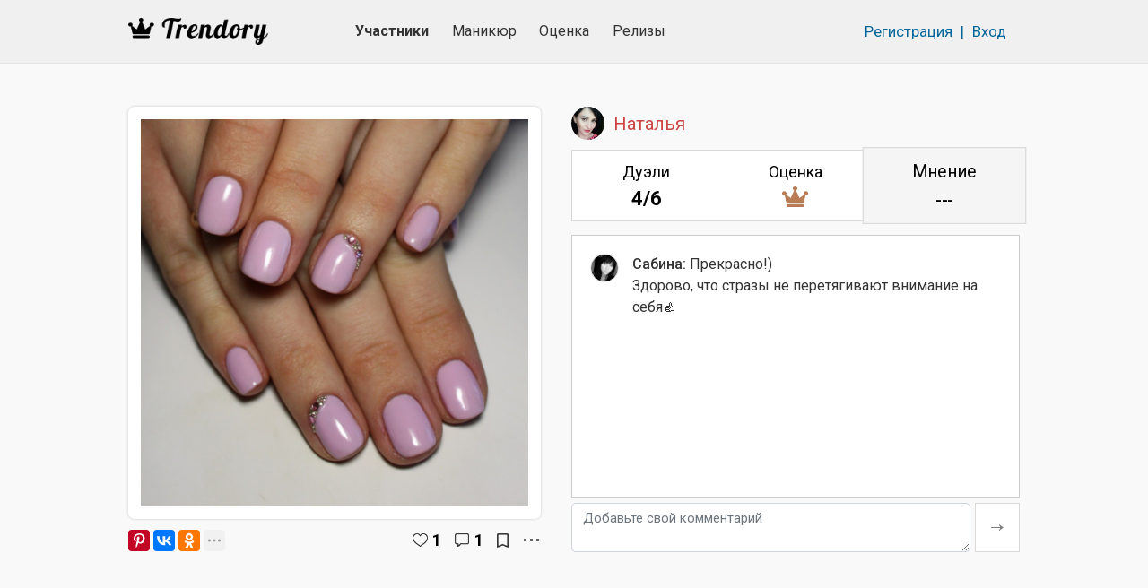

--- FILE ---
content_type: text/html; charset=UTF-8
request_url: https://trendory.ru/photo/bsgskfg/opinion
body_size: 3661
content:
<!DOCTYPE html>
<html lang="ru" prefix="og: http://ogp.me/ns#">
<head>
  <meta charset="utf-8">
  <meta name="viewport" content="width=device-width, initial-scale=1">
  <meta http-equiv="X-UA-Compatible" content="IE=edge">
  <meta name="csrf-token" content="1nywMcxH8XkKSCarQCqqAjKNrzYgSOeQL48hO2YL">
  <meta name="description" content="Смотрите маникюр от Наталья.">
  <meta name="keywords" content="">

  <title>Trendory | Маникюр</title>

    <meta name="current-user" content=""/>

        <link rel="canonical" href="https://trendory.ru/photo/bsgskfg">
    <link rel="apple-touch-icon" sizes="57x57" href="/apple-icon-57x57.png?v2">
  <link rel="apple-touch-icon" sizes="60x60" href="/apple-icon-60x60.png?v2">
  <link rel="apple-touch-icon" sizes="72x72" href="/apple-icon-72x72.png?v2">
  <link rel="apple-touch-icon" sizes="76x76" href="/apple-icon-76x76.png?v2">
  <link rel="apple-touch-icon" sizes="114x114" href="/apple-icon-114x114.png?v2">
  <link rel="apple-touch-icon" sizes="120x120" href="/apple-icon-120x120.png?v2">
  <link rel="apple-touch-icon" sizes="144x144" href="/apple-icon-144x144.png?v2">
  <link rel="apple-touch-icon" sizes="152x152" href="/apple-icon-152x152.png?v2">
  <link rel="apple-touch-icon" sizes="180x180" href="/apple-icon-180x180.png?v2">
  <link rel="icon" type="image/png" sizes="192x192" href="/android-icon-192x192.png?v2">
  <link rel="icon" type="image/png" sizes="32x32" href="/favicon-32x32.png?v2">
  <link rel="icon" type="image/png" sizes="96x96" href="/favicon-96x96.png?v2">
  <link rel="icon" type="image/png" sizes="16x16" href="/favicon-16x16.png?v2">
  <link rel="icon" type="image/x-icon" href="/favicon.ico">
  <link rel="manifest" href="/manifest.json?v2">
  <meta name="msapplication-TileColor" content="#ffffff">
  <meta name="msapplication-TileImage" content="/ms-icon-144x144.png?v2">
  <meta name="theme-color" content="#ffffff">
  <meta name="yandex-verification" content="59be654c0bb3fc8f"/>
                  <meta property="og:locale" content="ru_RU">
    <meta property="og:type" content="article">
    <meta property="og:site_name" content="TRENDORY">
    <meta property="og:title" content="Trendory | Маникюр">
    <meta property="og:description" content="Смотрите маникюр от Наталья.">
    <meta property="og:url" content="https://trendory.ru/photo/bsgskfg/opinion">
    <meta property="og:image" content="https://trendory.ru/p/dvvglj/9z0kat3/9z0kat3.jpg">
    
  <link rel="stylesheet" href="https://fonts.googleapis.com/css?family=Roboto:400,500,700&subset=cyrillic">
  <link rel="stylesheet" href="https://use.fontawesome.com/releases/v5.7.2/css/all.css"
        integrity="sha384-fnmOCqbTlWIlj8LyTjo7mOUStjsKC4pOpQbqyi7RrhN7udi9RwhKkMHpvLbHG9Sr" crossorigin="anonymous">
  <link rel="stylesheet" href="/css/app.css?v516">

  
    <link rel="stylesheet" href="https://cdn.jsdelivr.net/gh/fancyapps/fancybox@3.5.6/dist/jquery.fancybox.min.css"/>
  <script>window.AppScope = { photosConfig: {}, photosPayload: [] };</script>
</head>
<body>
  <!-- Yandex.Metrika counter -->
    <script>
      (function (m, e, t, r, i, k, a) {
        m[i] = m[i] || function () {
          (m[i].a = m[i].a || []).push(arguments)
        };
        m[i].l = 1 * new Date();
        k = e.createElement(t), a = e.getElementsByTagName(t)[0], k.async = 1, k.src = r, a.parentNode.insertBefore(k, a)
      })
      (window, document, "script", "https://mc.yandex.ru/metrika/tag.js", "ym");

      ym(55701937, "init", {
        clickmap: true,
        trackLinks: true,
        accurateTrackBounce: true,
        webvisor: true
      });
    </script>
    <noscript>
      <div><img src="https://mc.yandex.ru/watch/55701937" style="position:absolute; left:-9999px;" alt=""/></div>
    </noscript>
    <!-- /Yandex.Metrika counter -->
  
  
  <header class="b-header">
    <div class="container">
      <div class="row b-header__top-row">
        <div class="col b-header__top-col navbar-light">
          <a href="/" class="b-header__logo">
            <img src="/img/logo11-b-33.png" alt="Trendory">
          </a>
          <nav class="nav">
            <a class="nav-link active" href="https://trendory.ru/members">Участники</a>
            <a class="nav-link " href="https://trendory.ru/activity">Маникюр</a>
            <a class="nav-link " href="https://trendory.ru/reviews">Оценка</a>
            <a class="nav-link "
               href="https://trendory.ru/release">Релизы</a>
          </nav>
                      <div class="col b-header__auth">
              <a href="https://trendory.ru/register" class="b-header__auth-link">Регистрация</a>
              <span class="b-header__auth-sep">|</span>
              <a href="https://trendory.ru/login" class="b-header__auth-link">Вход</a>
            </div>
                    <a href="#" class="b-header__burger" data-toggle="modal" data-target="#mobile-menu-modal">
            <span></span>
            <span></span>
            <span></span>
          </a>
        </div>
      </div>
    </div>
  </header>

    <section class="b-photo">
    <div class="container">
      
              <section itemscope itemtype="http://schema.org/Article">
          <meta itemprop="headline" content="Trendory | Маникюр">
          <meta itemprop="description" content="Смотрите маникюр от Наталья.">

          <div itemprop="articleBody">
            
            <div class="b-photo__main">
              <div class="b-photo__photo" data-id="bsgskfg">
                <div class="b-photo-item m-border " data-id="bsgskfg">
  <a href="/p/dvvglj/bgsvig7x/bgsvig7x.jpg"
     class="b-photo-item__link" itemscope itemprop="image" itemtype="http://schema.org/ImageObject"
      data-fancybox="gallery"  data-id="bsgskfg">
    <img src="https://trendory.ru/p/dvvglj/ih1mq94/ih1mq94.jpg" class="b-photo-item__img" alt=""
         itemprop="url contentUrl"
         >
  </a>
  </div>
                <div class="b-photo__controls">
                  <script src="https://yastatic.net/share2/share.js" async="async"></script>
                  <div class="ya-share2"
                       data-services="collections,pinterest,vkontakte,facebook,odnoklassniki,moimir,whatsapp,telegram"
                       data-image="https://trendory.ru/p/dvvglj/9z0kat3/9z0kat3.jpg"
                       data-url="https://trendory.ru/photo/bsgskfg/opinion"
                       data-limit="3"
                       data-copy="last"></div>

                  <a href="#" title="Нравится"
                     class="b-photo__controls-like ">
                    1
                  </a>
                  <a href="#" class="b-photo__controls-comments" title="Комментарии">1</a>
                  <a href="#" title="Сохранить в закладки"
                     class="b-photo__controls-fav "></a>
                                      <div class="b-review-photo__dropdown dropdown">
                      <a class="b-review-photo__dropdown-link dropdown-toggle" href="#"
                         data-toggle="dropdown">
                        <span></span>
                        <span></span>
                        <span></span>
                      </a>
                      <div class="dropdown-menu dropdown-menu-right">
                        <a class="dropdown-item claim" href="#">Пожаловаться</a>
                      </div>
                    </div>
                                  </div>
              </div>

              <div class="b-photo__info">
                <div class="b-photo__author">
  <a href="https://trendory.ru/members/dvvglj" class="b-photo__author-link">
    <span class="b-photo__author-ava"  style="background-image: url('/avatars/wp3c14d.jpg'); border: none" ></span>

    
    <span itemprop="author">Наталья</span>
  </a>
</div>

                <div class="b-photo__dir">
  <a href="https://trendory.ru/photo/bsgskfg"
     class="b-photo__dir-item ">
    <span class="b-photo__dir-item-name">Дуэли</span>
                            <span class="b-photo__dir-item-rank">4/6</span>
                    </a>
  <a href="https://trendory.ru/photo/bsgskfg/rating"
     class="b-photo__dir-item ">
    <span class="b-photo__dir-item-name">Оценка</span>
                            <span class="b-photo__dir-item-bronze"></span>
                    </a>
  <a href="https://trendory.ru/photo/bsgskfg/opinion"
     class="b-photo__dir-item active">
    <span class="b-photo__dir-item-name">Мнение</span>
          <span class="b-photo__dir-item-process">---</span>
      </a>
</div>

                <div class="b-photo__comments">
  <div class="b-photo__comments-list">
    <div class="b-photo__comment" data-id="1zcglly">
        <a href="https://trendory.ru/members/bs86nk0" class="b-photo__comment-avatar" style="background-image: url(/avatars/ukfw4u0.jpg)"></a>
        <div class="b-photo__comment-body">
            <a href="https://trendory.ru/members/bs86nk0">Сабина:</a> Прекрасно!)<br />
Здорово, что стразы не перетягивают внимание на себя👍
        </div>
            </div>
  </div>
      <div class="b-photo__comments-form">
            <textarea aria-label="Добавьте свой комментарий" placeholder="Добавьте свой комментарий"         class="form-control"></textarea>
      <button ></button>
    </div>
  </div>

              </div>
            </div>
          </div>
        </section>

                  </div>
  </section>

  
  <footer class="b-footer">
    <div class="container">
      <div class="row">
        <div class="col b-footer__col">
          <div class="b-footer__copy">
            <a href="/">© 2026 Trendory</a>
          </div>
          <nav class="b-footer__nav">
            <a href="https://trendory.ru/about" class="">О проекте</a>
            <a href="https://trendory.ru/rules" class="">Правила</a>
            <a href="https://trendory.ru/contacts" class="">Контакты</a>
            <a href="https://trendory.ru/help" class="">Помощь</a>
            <a href="https://trendory.ru/blog" class="">Статьи</a>
          </nav>
          <div class="b-footer__soc">
            <a href="https://vk.com/trendory" target="_blank" class="b-footer__soc-vk"></a>
            <a href="https://tlgg.ru/trendory" target="_blank" class="b-footer__soc-tg"></a>
            <a href="https://www.instagram.com/trendoryrus/" target="_blank" class="b-footer__soc-ins"></a>
          </div>
        </div>
      </div>
    </div>
  </footer>

  <div class="modal fade" id="mobile-menu-modal">
    <div class="modal-dialog modal-md b-header__modal-menu">
      <div class="modal-content">
        <button type="button" class="close" data-dismiss="modal" aria-label="Close">
          <span aria-hidden="true">&times;</span>
        </button>
        <div class="b-header__modal-menu-outer">
          <a href="https://trendory.ru/members" class="">УЧАСТНИКИ</a>
          <a href="https://trendory.ru/activity" class="">МАНИКЮР</a>
          <a href="https://trendory.ru/reviews" class="">ОЦЕНИТЬ ФОТО</a>
          <a href="https://trendory.ru/release"
             class="">ЛЕНТА РЕЛИЗОВ</a>
          <a href="https://trendory.ru/about" class="">о проекте</a>
          <a href="https://trendory.ru/help" class="">помощь</a>
          <a href="https://trendory.ru/blog" class="">статьи</a>
          <a href="https://trendory.ru/rules" class="">правила</a>
          <a href="https://trendory.ru/contacts" class="">контакты</a>
        </div>
      </div>
    </div>
  </div>

  <script>
    (function () {
      function insert(url) {
        var s = document.createElement('script');
        s.src = url;
        document.body.appendChild(s);
      }

      if (!window.Promise) {
        insert('/js/promise.polyfill.min.js');
      }
      if (!window.URLSearchParams) {
        insert('/js/URLSearchParams.polyfill.js');
      }
      if (!Element.prototype.matches || !Element.prototype.closest) {
        insert('/js/closest.polyfill.js');
      }
    })();
  </script>
  <script src="/js/app.js?v516"></script>
    <script src="https://cdn.jsdelivr.net/gh/fancyapps/fancybox@3.5.6/dist/jquery.fancybox.min.js"></script>
</body>
</html>
